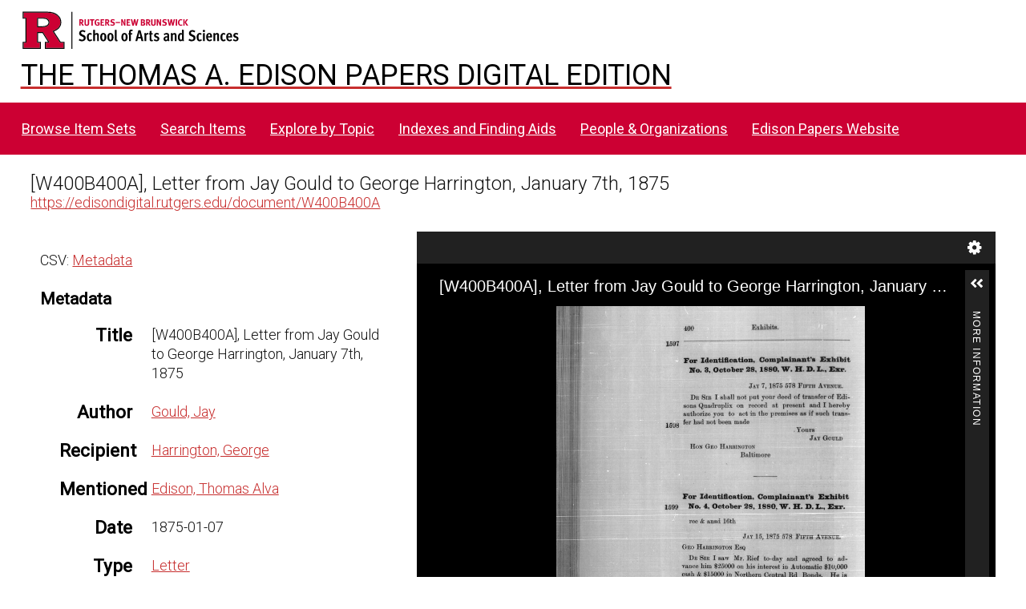

--- FILE ---
content_type: application/javascript
request_url: https://edisondigital.rutgers.edu/modules/IiifServer/asset/js/iiif-server.js?v=3.6.26
body_size: 751
content:
$(document).ready(function () {

    $('.iiif-copy').on('click', function(e) {
        const button = $(this);
        const iiifUrl = button.data('iiif-url');
        // Navigator clipboard requires a secure connection (https).
        if (navigator.clipboard) {
            navigator.clipboard
                .writeText(iiifUrl)
                .then(() => {
                    alert(button.data('textCopied') ? button.data('textCopied') : 'Url of the IIIF manifest copied in clipboard!');
                })
                .catch(() => {
                    alert(button.data('textFailed') ? button.data('textFailed') : 'Unable to copy url in clipboard!');
                });
        } else {
            alert(iiifUrl);
        }
    });

});
